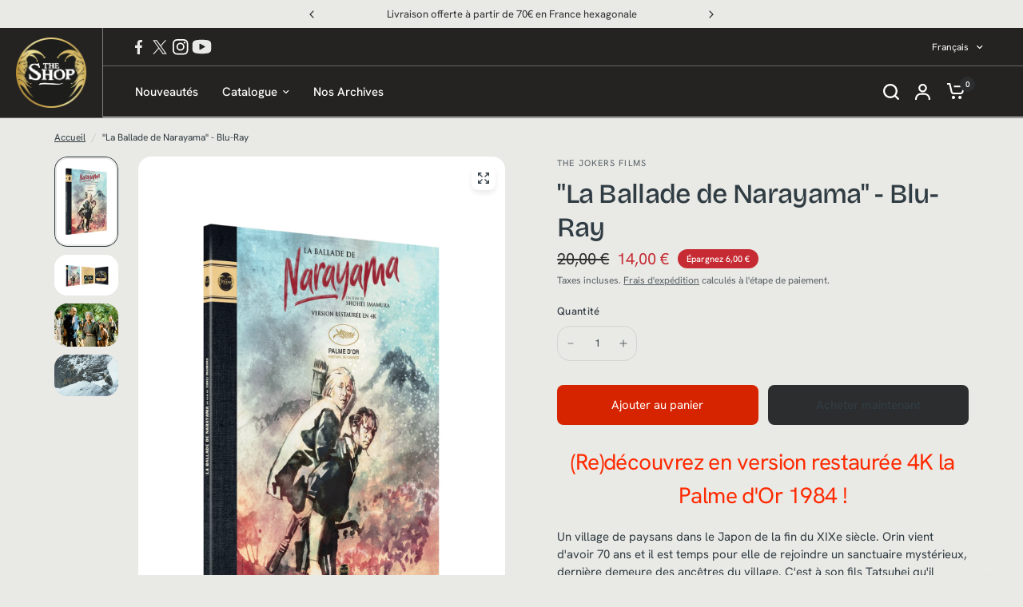

--- FILE ---
content_type: text/css
request_url: https://thejokers-shop.com/cdn/shop/t/22/assets/subheader.css?v=19745131683272109031767618449
body_size: -101
content:
.subheader--inner{padding:0 15px;margin-left:auto;margin-right:auto}@media only screen and (min-width: 768px){.subheader--inner{padding:0 50px}}.social-links{list-style:none;margin:0;padding:0}.social-links li{margin-bottom:5px}.social-links li a{display:inline-flex;align-items:center;width:44px;height:44px;justify-content:center}.social-links svg{width:16px;height:auto;flex-shrink:0}.social-links span{margin-left:15px}.social-links--has-label li a{width:auto;height:auto}.header-secondary-menu-section{position:relative;background-color:var(--color-header-bg);z-index:52}.subheader{--color-accent: var(--color-secondary-menu-text);display:none;margin:0;color:var(--color-secondary-menu-text);background:var(--color-secondary-menu-bg);font-size:.75rem;min-height:48px;padding:5px 0;align-items:center}.subheader a{color:var(--color-secondary-menu-text)}@media only screen and (min-width: 768px){.subheader{display:flex}}.subheader--inner{display:grid;grid-template-columns:auto auto;width:100%;gap:15px}.subheader--inner .subheader--right,.subheader--inner .subheader--left{display:flex;align-items:center}.subheader--inner .subheader--right{justify-content:flex-end;text-align:right}.subheader--inner .subheader--right>*{flex-shrink:0;margin-left:15px}.subheader--inner *{--color-accent: #fff}.subheader--inner .custom-select--text{color:#fff!important}.subheader--full-width .subheader--inner{max-width:100%}.subheader-border--true{border-bottom:1px solid rgba(255,255,255,.3)}.subheader .custom-select--button{padding:5px 0;--color-body: var(--color-secondary-menu-text)}.subheader .social-links{display:inline-flex;margin-bottom:-10px;gap:16px}.subheader .social-links li{margin:0}.subheader .social-links li a{width:26px;height:26px;transition:all .3s ease}.subheader .thb-full-menu{text-align:left}.subheader .thb-full-menu>li{padding:0 10px}.subheader .thb-full-menu>li>a{margin:0;font-weight:400;font-size:calc(var(--font-navigation-scale, 1) * 12px)}.subheader .thb-full-menu>li:first-child{padding-left:0}.social-links{display:flex}
/*# sourceMappingURL=/cdn/shop/t/22/assets/subheader.css.map?v=19745131683272109031767618449 */


--- FILE ---
content_type: text/css
request_url: https://thejokers-shop.com/cdn/shop/t/22/assets/cart-discounts.css?v=50938422592578650041761917495
body_size: -491
content:
.cart-discounts{display:block}.cart-discounts--inner{display:flex;gap:5px}.cart-discounts--input{flex:1}.cart-discounts--row{display:flex;gap:10px}.cart-discounts--row .price{margin-left:auto}.cart-discounts--remove{margin-left:7px;padding:2px}.cart-discounts--remove svg{width:8px;height:8px;pointer-events:none;--color-body: #E93636}.cart-discounts--error.is-hidden{display:none!important}.cart-discounts--error:not(.is-hidden){display:flex!important;align-items:center;gap:10px;color:#e93636;padding:10px;background-color:#ffeaea;border:1px solid #E93636;border-radius:4px;margin-top:15px;margin-bottom:10px}
/*# sourceMappingURL=/cdn/shop/t/22/assets/cart-discounts.css.map?v=50938422592578650041761917495 */


--- FILE ---
content_type: text/css
request_url: https://thejokers-shop.com/cdn/shop/t/22/assets/mobile-menu.css?v=78524472596767516311763647547
body_size: 452
content:
.mobile-menu .sub-menu{transition:all .25s cubic-bezier(.104,.204,.492,1)}.mobile-menu-drawer{position:absolute;top:100%;left:0;width:100vw;background:var(--color-header-bg, var(--bg-body, #fff));height:calc(100vh - calc(100% + var(--header-offset, 0px)));display:block;border-top:1px solid var(--color-header-border, var(--color-border, #dadce0));overflow-x:hidden;overflow-y:scroll;text-align:left;opacity:0;visibility:hidden;transform:translateY(50px);transition:opacity .25s cubic-bezier(.104,.204,.492,1),transform .25s cubic-bezier(.104,.204,.492,1);--color-price: var(--color-header-text);--color-body: var(--color-header-links);--color-accent: var(--color-header-links);--color-accent-rgb: var(--color-header-links-rgb)}@supports (height: 100dvh){.mobile-menu-drawer{height:calc(100dvh - calc(100% + var(--header-offset, 0px)))}}.mobile-menu-drawer.active{transform:translateY(0);opacity:1;visibility:visible}.mobile-menu-drawer--inner{min-height:100%;position:relative;display:flex;flex-direction:column}.mobile-menu-drawer .thb-mobile-menu-footer{margin-top:auto;position:sticky;bottom:0;left:0;text-align:center;border-top:1px solid var(--color-header-border, var(--color-border, #dadce0));background:var(--color-header-bg, var(--bg-body, #fff))}.mobile-menu-drawer .thb-mobile-menu-footer .thb-localization-forms{text-align:center;border-top:1px solid var(--color-header-border, var(--color-border, #dadce0))}.mobile-menu-drawer .thb-mobile-menu-footer .shopify-localization-form>div{margin-left:0;margin-right:20px}.mobile-menu-drawer .thb-mobile-menu-footer .shopify-localization-form .select{margin-bottom:0;padding-right:14px}.mobile-menu-drawer .thb-mobile-menu-footer .shopify-localization-form .select-arrow{right:0}.mobile-menu-drawer .thb-mobile-menu-footer .shopify-localization-form .select-arrow svg path{stroke:var(--color-header-text, --color-body)}.mobile-menu-drawer .thb-mobile-menu-footer .shopify-localization-form select{font-size:.875rem;white-space:nowrap;text-overflow:ellipsis;color:var(--color-header-text, --color-body)}.mobile-menu-drawer .thb-mobile-menu-footer .thb-mobile-account-link{display:flex;align-items:center;justify-content:center;padding:10px 0;font-size:.8125rem;color:var(--color-header-links, --color-accent)}.mobile-menu-drawer .thb-mobile-menu-footer .thb-mobile-account-link svg{margin-right:12px;height:14px;width:auto}[dir=rtl] .mobile-menu-drawer .thb-mobile-menu-footer .thb-mobile-account-link svg{margin-right:0;margin-left:12px}.no-js .mobile-menu-drawer .thb-mobile-menu-footer .thb-mobile-account-link{margin-left:auto}.mobile-menu{list-style:none;margin:0 0 20px;overflow:hidden;width:100%;padding:0 15px}@media only screen and (min-width: 768px){.mobile-menu{padding:0 50px}}.mobile-menu li>a,.mobile-menu li summary{display:flex;align-items:center;padding:4px 0;min-height:54px;font-size:1.25rem;font-weight:var(--font-body-medium-weight, 500);border-top:1px solid var(--color-header-border, var(--color-border, #dadce0));color:var(--color-header-links, --color-accent)}.mobile-menu li>a .link-forward,.mobile-menu li summary .link-forward{height:100%;display:flex;align-items:center;justify-content:flex-end;line-height:53px;width:40px;margin-left:auto}[dir=rtl] .mobile-menu li>a .link-forward,[dir=rtl] .mobile-menu li summary .link-forward{margin-left:0;margin-right:auto}.mobile-menu li>a .link-forward svg path,.mobile-menu li summary .link-forward svg path{stroke:var(--white)}[dir=rtl] .mobile-menu li>a .link-forward svg,[dir=rtl] .mobile-menu li summary .link-forward svg{transform:rotate(180deg)}.mobile-menu li:first-child>a,.mobile-menu li:first-child summary{border-top:0}.mobile-menu li .link-container summary{width:100%}.no-js .mobile-menu li .link-container[open]>.sub-menu{transform:translate(0);visibility:visible}.mobile-menu li .link-container[open].menu-opening>.sub-menu{transform:translate(0);visibility:visible}.mobile-menu .parent-link-back button{width:100%;font-size:.875rem;height:50px;display:flex;align-items:center;color:var(--color-header-links, --color-accent)}.mobile-menu .parent-link-back button svg{margin-right:10px}.mobile-menu .parent-link-back button svg path{stroke:var(--white)}[dir=rtl] .mobile-menu .parent-link-back button svg{transform:rotate(180deg);margin-right:0;margin-left:10px}.mobile-menu .mega-menu-promotion{padding:15px 0}.mobile-menu .sub-menu{width:100%;min-height:100%;position:absolute;top:0;left:0;z-index:10;background:var(--color-header-bg, #var --bg-body, #fff);transform:translate(100%);margin-left:0;list-style:none;padding:0 15px;visibility:hidden}[dir=rtl] .mobile-menu .sub-menu{transform:translate(-100%)}@media only screen and (min-width: 768px){.mobile-menu .sub-menu{padding:0 50px}}.mobile-menu .sub-menu .sub-menu{z-index:12}.mobile-menu .sub-menu--sidebar{position:static;height:auto;transform:none;visibility:visible;padding:0 0 15px;border-bottom:0;display:grid;grid-template-columns:repeat(2,1fr);gap:10px}.mobile-menu .mega-menu-sidebar .product-card{margin-bottom:10px}.mobile-menu .mega-menu-sidebar--content-container{border-top:0;padding:0}.mobile-menu-drawer .social-links{padding:0 15px;font-size:.8125rem}@media only screen and (min-width: 768px){.mobile-menu-drawer .social-links{padding:0 50px}}.mobile-menu-drawer .social-links li{display:inline-flex}.mobile-secondary-menu{list-style:none;margin:0 0 30px;font-size:.875rem;padding:0 15px}@media only screen and (min-width: 768px){.mobile-secondary-menu{padding:0 50px}}.mobile-secondary-menu a{display:block;font-size:inherit;color:var(--color-header-links, --color-accent)}
/*# sourceMappingURL=/cdn/shop/t/22/assets/mobile-menu.css.map?v=78524472596767516311763647547 */


--- FILE ---
content_type: application/javascript; charset=utf-8
request_url: https://recommendations.loopclub.io/v2/storefront/jsonp/?product_id=6549957705763&theme_id=188107948380&page=thejokers-shop.com%2Fproducts%2Fblu-ray-digipack-la-ballade-de-narayama&r_type=product&r_id=6549957705763&page_type=product_page&shop=thejokers-shop.myshopify.com&customer_id=1b1de436-d736-4349-8f1d-9bdc8a06ce46&theme_store_id=2053&locale=fr&callback=jsonp_callback_51817
body_size: 159
content:
jsonp_callback_51817({"visit_id":"1768987468-ea82e50b-eaa8-4432-a86b-a287e105fffe","widgets":[],"product":{},"shop":{"id":8513,"domain":"thejokers-shop.com","name":"thejokers-shop.myshopify.com","currency":"EUR","currency_format":"{{amount_with_comma_separator}} €","css":"","show_compare_at":true,"enabled_presentment_currencies":["EUR"],"extra":{},"product_reviews_app":null,"swatch_app":null,"js":"","translations":{},"analytics_enabled":[],"pixel_enabled":false},"theme":{},"user_id":"1768987468-417a883f-21b2-40db-9b22-206eeed747b0"});